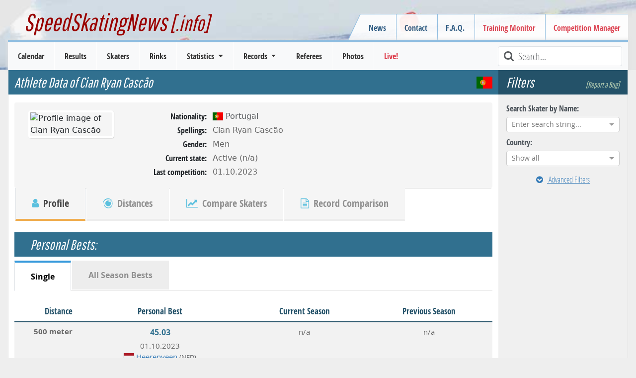

--- FILE ---
content_type: text/html; charset=utf-8
request_url: https://www.speedskatingnews.info/skater/cian-ryan-casco
body_size: 12147
content:
<!DOCTYPE html><html lang="en" data-beasties-container><head>
		<meta charset="utf-8">
		<title>Skater Profile | Cian Ryan Cascão | Men | Portugal | SpeedSkatingNews</title>
		<base href="/">

		<meta http-equiv="Cache-Control" content="max-age=0, no-cache, must-revalidate, no-store">
		<meta http-equiv="Expires" content="0">
		<meta http-equiv="Pragma" content="no-cache">
		<meta name="robots" content="index,follow">
		<meta name="google-site-verification" content="Tn5JUBrUKUZWOPF_lJhWl7Zm8n-pM_Bcku4ghjSgUsA">

		<!--
		<meta http-equiv="Content-Security-Policy" content="default-src 'self'; script-src 'self'" />
		<meta http-equiv="X-Content-Security-Policy" content="default-src 'self'; script-src 'self'" />
		<meta http-equiv="X-WebKit-CSP" content="default-src 'self'; script-src 'self'" />
		 -->
		<meta name="author" content="L. Hagen (https://www.speedskatingnews.info)">
		<meta name="description" content="Check out the skater profile of Cian Ryan Cascão (POR). The skater profile contains all competitions where Cian Ryan Cascão has participated, known seasonal and personal best times, established records and podiums of his speed skating carrier.">

		<meta name="theme-color" content="#360e6b">
		<meta name="mobile-web-app-capable" content="yes">
		<meta name="apple-mobile-web-app-capable" content="yes">
		<meta name="apple-mobile-web-app-status-bar-style" content="black">
		<meta name="viewport" content="width=device-width, initial-scale=0.9, user-scalable=no, shrink-to-fit=yes">
		<meta name="viewport" content="width=device-width, initial-scale=1">

		<link rel="manifest" href="manifest.webmanifest">

		<link rel="icon" type="image/x-icon" href="favicon.ico">
		<link rel="icon" href="assets/images/favicon.ico" type="image/x-icon">
		<link rel="shortcut icon" href="assets/images/favicon.ico" type="image/x-icon">
		<link rel="apple-touch-icon" href="assets/images/icons/icon-144x144.png">

		<link href="splashscreens/iphone5_splash.png" media="(device-width: 320px) and (device-height: 568px) and (-webkit-device-pixel-ratio: 2)" rel="apple-touch-startup-image">
		<link href="splashscreens/iphone6_splash.png" media="(device-width: 375px) and (device-height: 667px) and (-webkit-device-pixel-ratio: 2)" rel="apple-touch-startup-image">
		<link href="splashscreens/iphoneplus_splash.png" media="(device-width: 621px) and (device-height: 1104px) and (-webkit-device-pixel-ratio: 3)" rel="apple-touch-startup-image">
		<link href="splashscreens/iphonex_splash.png" media="(device-width: 375px) and (device-height: 812px) and (-webkit-device-pixel-ratio: 3)" rel="apple-touch-startup-image">
		<link href="splashscreens/iphonexr_splash.png" media="(device-width: 414px) and (device-height: 896px) and (-webkit-device-pixel-ratio: 2)" rel="apple-touch-startup-image">
		<link href="splashscreens/iphonexsmax_splash.png" media="(device-width: 414px) and (device-height: 896px) and (-webkit-device-pixel-ratio: 3)" rel="apple-touch-startup-image">
		<link href="splashscreens/ipad_splash.png" media="(device-width: 768px) and (device-height: 1024px) and (-webkit-device-pixel-ratio: 2)" rel="apple-touch-startup-image">
		<link href="splashscreens/ipadpro1_splash.png" media="(device-width: 834px) and (device-height: 1112px) and (-webkit-device-pixel-ratio: 2)" rel="apple-touch-startup-image">
		<link href="splashscreens/ipadpro3_splash.png" media="(device-width: 834px) and (device-height: 1194px) and (-webkit-device-pixel-ratio: 2)" rel="apple-touch-startup-image">
		<link href="splashscreens/ipadpro2_splash.png" media="(device-width: 1024px) and (device-height: 1366px) and (-webkit-device-pixel-ratio: 2)" rel="apple-touch-startup-image">

		<link rel="preconnect" href="https://cms.speedskatingnews.info">
		<link rel="dns-prefetch" href="https://cms.speedskatingnews.info">
		<link rel="preconnect" href="https://cdn.speedskatingnews.info">
		<link rel="dns-prefetch" href="https://cdn.speedskatingnews.info">
		<link rel="manifest" href="manifest.webmanifest">
		<meta name="theme-color" content="#1976d2">
	<link rel="stylesheet" href="https://cdn.speedskatingnews.info/styles-P2Q3GOTH.css"><meta property="fb:app_id" content="326884657404613"><meta property="og:type" content="article"><meta property="og:site_name" content="SpeedSkatingNews"><meta property="og:publisher" content="https://www.speedskatingnews.info"><meta property="og:url" content="https://www.speedskatingnews.info/skater/cian-ryan-casco"><meta property="og:image" content="https://www.speedskatingnews.info/assets/images/icons/icon-512x512.png"><meta property="og:description" content="Check out the skater profile of Cian Ryan Cascão (POR). The skater profile contains all competitions where Cian Ryan Cascão has participated, known seasonal and personal best times, established records and podiums of his speed skating carrier."><style ng-app-id="ng">[_nghost-ng-c2608066720]   *[_ngcontent-ng-c2608066720]{box-sizing:border-box}[_nghost-ng-c2608066720]   aside.right[_ngcontent-ng-c2608066720]{right:0;top:0;bottom:0}[_nghost-ng-c2608066720]   aside.left[_ngcontent-ng-c2608066720]{left:0;top:0;bottom:0}aside[_ngcontent-ng-c2608066720]{will-change:opacity;display:flex;flex-direction:column;align-items:stretch;position:fixed;width:auto;max-width:50%;background-color:#fff;z-index:2;box-shadow:-6px 3px 11px #0000003b;padding:0 16px;height:100vh}section[_ngcontent-ng-c2608066720]{overflow:auto;flex-grow:1}header[_ngcontent-ng-c2608066720]{font-size:20px;display:flex;flex-direction:row;justify-content:space-between;align-items:center;width:100%;height:64px;flex-shrink:0}header[_ngcontent-ng-c2608066720]   .aside-button-close[_ngcontent-ng-c2608066720]{width:20px;text-align:center;opacity:.8}header[_ngcontent-ng-c2608066720]   .aside-button-close[_ngcontent-ng-c2608066720]:hover{cursor:pointer;opacity:1}footer[_ngcontent-ng-c2608066720]{flex-shrink:0;border-top:1px solid #e5e5e5;display:flex;align-items:flex-start;padding:16px 0}footer[_ngcontent-ng-c2608066720]   button[_ngcontent-ng-c2608066720]{margin-right:6px}.left[_ngcontent-ng-c2608066720]   footer[_ngcontent-ng-c2608066720]{justify-content:flex-end}.right[_ngcontent-ng-c2608066720]   footer[_ngcontent-ng-c2608066720]{justify-content:flex-start}.left[_nghost-ng-c2608066720]   aside[_ngcontent-ng-c2608066720]{box-shadow:6px -1px 11px #0000003b}.left.footer[_nghost-ng-c2608066720]{justify-content:flex-end}</style><style ng-app-id="ng">.hidden[_ngcontent-ng-c4061264881]{visibility:hidden;opacity:0;transition:visibility 0s linear 1.3s,opacity 1.3s}.loader-overlay[_ngcontent-ng-c4061264881]{position:fixed;width:100%;z-index:500000;top:0}.loader[_ngcontent-ng-c4061264881]{height:2px;width:100%;position:relative;overflow:hidden;background-color:transparent}.loader[_ngcontent-ng-c4061264881]:before{display:block;position:fixed;top:0;content:"";left:-200px;width:200px;height:2px;background-color:#31708f;animation:_ngcontent-ng-c4061264881_loadingbar 2s linear infinite}@keyframes _ngcontent-ng-c4061264881_loadingbar{0%{left:-200px;width:30%}50%{width:30%}70%{width:70%}80%{left:50%}95%{left:120%}to{left:100%}}</style><meta property="og:url" content="https://www.speedskatingnews.info/skater/cian-ryan-casco"><style ng-app-id="ng">[_nghost-ng-c3753864953]{display:flex;flex-direction:column}.horizontalClass[_nghost-ng-c3753864953]{flex-direction:row;display:flex;flex-wrap:wrap;margin-right:-15px;margin-left:-15px}ng-component[_ngcontent-ng-c3753864953]{display:block;margin-bottom:.5rem}</style><style ng-app-id="ng">@charset "UTF-8";.ng-select{position:relative;display:block;-webkit-box-sizing:border-box;-moz-box-sizing:border-box;box-sizing:border-box}.ng-select div,.ng-select input,.ng-select span{-webkit-box-sizing:border-box;-moz-box-sizing:border-box;box-sizing:border-box}.ng-select [hidden]{display:none}.ng-select.ng-select-searchable .ng-select-container .ng-value-container .ng-input{opacity:1}.ng-select.ng-select-opened .ng-select-container{z-index:1001}.ng-select.ng-select-disabled .ng-select-container .ng-value-container .ng-placeholder,.ng-select.ng-select-disabled .ng-select-container .ng-value-container .ng-value{-webkit-user-select:none;user-select:none;cursor:default}.ng-select.ng-select-disabled .ng-arrow-wrapper{cursor:default}.ng-select.ng-select-filtered .ng-placeholder{display:none}.ng-select .ng-select-container{cursor:default;display:flex;outline:none;overflow:hidden;position:relative;width:100%}.ng-select .ng-select-container .ng-value-container{display:flex;flex:1}.ng-select .ng-select-container .ng-value-container .ng-input{opacity:0}.ng-select .ng-select-container .ng-value-container .ng-input>input{box-sizing:content-box;background:none transparent;border:0 none;box-shadow:none;outline:none;padding:0;cursor:default;width:100%}.ng-select .ng-select-container .ng-value-container .ng-input>input::-ms-clear{display:none}.ng-select .ng-select-container .ng-value-container .ng-input>input[readonly]{-webkit-user-select:unset;user-select:unset;width:0;padding:0}.ng-select.ng-select-single.ng-select-filtered .ng-select-container .ng-value-container .ng-value{visibility:hidden}.ng-select.ng-select-single .ng-select-container .ng-value-container,.ng-select.ng-select-single .ng-select-container .ng-value-container .ng-value{white-space:nowrap;overflow:hidden;text-overflow:ellipsis}.ng-select.ng-select-single .ng-select-container .ng-value-container .ng-value .ng-value-icon{display:none}.ng-select.ng-select-single .ng-select-container .ng-value-container .ng-input{position:absolute;left:0;width:100%}.ng-select.ng-select-multiple.ng-select-disabled>.ng-select-container .ng-value-container .ng-value .ng-value-icon{display:none}.ng-select.ng-select-multiple .ng-select-container .ng-value-container{flex-wrap:wrap}.ng-select.ng-select-multiple .ng-select-container .ng-value-container .ng-placeholder{position:absolute}.ng-select.ng-select-multiple .ng-select-container .ng-value-container .ng-value{white-space:nowrap}.ng-select.ng-select-multiple .ng-select-container .ng-value-container .ng-value.ng-value-disabled .ng-value-icon{display:none}.ng-select.ng-select-multiple .ng-select-container .ng-value-container .ng-value .ng-value-icon{cursor:pointer}.ng-select.ng-select-multiple .ng-select-container .ng-value-container .ng-input{flex:1;z-index:2}.ng-select.ng-select-multiple .ng-select-container .ng-value-container .ng-placeholder{z-index:1}.ng-select .ng-clear-wrapper{cursor:pointer;position:relative;width:17px;-webkit-user-select:none;user-select:none}.ng-select .ng-clear-wrapper .ng-clear{display:inline-block;font-size:18px;line-height:1;pointer-events:none}.ng-select .ng-spinner-loader{border-radius:50%;width:17px;height:17px;margin-right:5px;font-size:10px;position:relative;text-indent:-9999em;border-top:2px solid rgba(66,66,66,.2);border-right:2px solid rgba(66,66,66,.2);border-bottom:2px solid rgba(66,66,66,.2);border-left:2px solid #424242;transform:translateZ(0);animation:load8 .8s infinite linear}.ng-select .ng-spinner-loader:after{border-radius:50%;width:17px;height:17px}@-webkit-keyframes load8{0%{-webkit-transform:rotate(0deg);transform:rotate(0)}to{-webkit-transform:rotate(360deg);transform:rotate(360deg)}}@keyframes load8{0%{-webkit-transform:rotate(0deg);transform:rotate(0)}to{-webkit-transform:rotate(360deg);transform:rotate(360deg)}}.ng-select .ng-arrow-wrapper{cursor:pointer;position:relative;text-align:center;-webkit-user-select:none;user-select:none}.ng-select .ng-arrow-wrapper .ng-arrow{pointer-events:none;display:inline-block;height:0;width:0;position:relative}.ng-dropdown-panel{box-sizing:border-box;position:absolute;opacity:0;width:100%;z-index:1050;-webkit-overflow-scrolling:touch}.ng-dropdown-panel .ng-dropdown-panel-items{display:block;height:auto;-webkit-box-sizing:border-box;-moz-box-sizing:border-box;box-sizing:border-box;max-height:240px;overflow-y:auto}.ng-dropdown-panel .ng-dropdown-panel-items .ng-optgroup{white-space:nowrap;overflow:hidden;text-overflow:ellipsis}.ng-dropdown-panel .ng-dropdown-panel-items .ng-option{box-sizing:border-box;cursor:pointer;display:block;white-space:nowrap;overflow:hidden;text-overflow:ellipsis}.ng-dropdown-panel .ng-dropdown-panel-items .ng-option .ng-option-label:empty:before{content:"\200b"}.ng-dropdown-panel .ng-dropdown-panel-items .ng-option .highlighted{font-weight:700;text-decoration:underline}.ng-dropdown-panel .ng-dropdown-panel-items .ng-option.disabled{cursor:default}.ng-dropdown-panel .scroll-host{overflow:hidden;overflow-y:auto;position:relative;display:block;-webkit-overflow-scrolling:touch}.ng-dropdown-panel .scrollable-content{top:0;left:0;width:100%;height:100%;position:absolute}.ng-dropdown-panel .total-padding{width:1px;opacity:0}.ng-visually-hidden{position:absolute!important;width:1px;height:1px;margin:-1px;padding:0;overflow:hidden;clip:rect(0 0 0 0);border:0;white-space:nowrap}
</style><style ng-app-id="ng">.besttime[_ngcontent-ng-c2967872499]   .time[_ngcontent-ng-c2967872499]{font-weight:700;font-size:1rem;color:#31708f;margin-bottom:.25rem}.besttime[_ngcontent-ng-c2967872499]   .diff[_ngcontent-ng-c2967872499]{font-weight:700;font-size:.9rem;color:#2ec751;margin-bottom:.25rem}</style><style ng-app-id="ng">.btn-primary.btn-ssn[_ngcontent-ng-c1401017252]{text-shadow:0 -1px 1px rgba(0,0,0,.5);border:1px solid #3b8dbd!important;font-size:1.1em;font-weight:700}.btn-default.btn-ssn[_ngcontent-ng-c1401017252]{background:-moz-linear-gradient(top,rgb(255,255,255) 0%,rgb(246,246,246) 100%);background:-webkit-gradient(linear,left top,left bottom,color-stop(0%,rgb(255,255,255)),color-stop(100%,rgb(246,246,246)));background:-webkit-linear-gradient(top,rgb(255,255,255) 0%,rgb(246,246,246) 100%);background:-o-linear-gradient(top,rgb(255,255,255) 0%,rgb(246,246,246) 100%);background:-ms-linear-gradient(top,rgb(255,255,255) 0%,rgb(246,246,246) 100%);background:linear-gradient(to bottom,#fff,#f6f6f6)}.btn-default.btn-ssn[_ngcontent-ng-c1401017252]:hover{background:-moz-linear-gradient(top,rgb(246,246,246) 0%,rgb(255,255,255) 100%);background:-webkit-gradient(linear,left top,left bottom,color-stop(0%,rgb(246,246,246)),color-stop(100%,rgb(255,255,255)));background:-webkit-linear-gradient(top,rgb(246,246,246) 0%,rgb(255,255,255) 100%);background:-o-linear-gradient(top,rgb(246,246,246) 0%,rgb(255,255,255) 100%);background:-ms-linear-gradient(top,rgb(246,246,246) 0%,rgb(255,255,255) 100%);background:linear-gradient(to bottom,#f6f6f6,#fff)}.btn-ssn-orange[_ngcontent-ng-c1401017252]{color:#fff;text-shadow:0 -1px 1px rgba(0,0,0,.5);border:1px solid #499847!important;min-width:150px}.btn-ssn-orange.search[_ngcontent-ng-c1401017252]{margin:20px 0 0}.btn-ssn-orange[_ngcontent-ng-c1401017252]:hover, .btn-ssn-orange[_ngcontent-ng-c1401017252]:active{color:#fff!important}.btn-spacing[_ngcontent-ng-c1401017252]{margin-right:5px;margin-bottom:5px!important}.text-left-not-xs[_ngcontent-ng-c1401017252], .text-left-not-sm[_ngcontent-ng-c1401017252], .text-left-not-md[_ngcontent-ng-c1401017252], .text-left-not-lg[_ngcontent-ng-c1401017252]{text-align:left}.text-center-not-xs[_ngcontent-ng-c1401017252], .text-center-not-sm[_ngcontent-ng-c1401017252], .text-center-not-md[_ngcontent-ng-c1401017252], .text-center-not-lg[_ngcontent-ng-c1401017252]{text-align:center}.text-end-not-xs[_ngcontent-ng-c1401017252], .text-end-not-sm[_ngcontent-ng-c1401017252], .text-end-not-md[_ngcontent-ng-c1401017252], .text-end-not-lg[_ngcontent-ng-c1401017252]{text-align:right}.text-justify-not-xs[_ngcontent-ng-c1401017252], .text-justify-not-sm[_ngcontent-ng-c1401017252], .text-justify-not-md[_ngcontent-ng-c1401017252], .text-justify-not-lg[_ngcontent-ng-c1401017252]{text-align:justify}@media (max-width: 767px){.text-left-not-xs[_ngcontent-ng-c1401017252], .text-center-not-xs[_ngcontent-ng-c1401017252], .text-end-not-xs[_ngcontent-ng-c1401017252], .text-justify-not-xs[_ngcontent-ng-c1401017252]{text-align:inherit}.text-left-xs[_ngcontent-ng-c1401017252]{text-align:left}.text-center-xs[_ngcontent-ng-c1401017252]{text-align:center}.text-end-xs[_ngcontent-ng-c1401017252]{text-align:right}.text-justify-xs[_ngcontent-ng-c1401017252]{text-align:justify}}@media (min-width: 768px) and (max-width: 991px){.text-left-not-sm[_ngcontent-ng-c1401017252], .text-center-not-sm[_ngcontent-ng-c1401017252], .text-end-not-sm[_ngcontent-ng-c1401017252], .text-justify-not-sm[_ngcontent-ng-c1401017252]{text-align:inherit}.text-left-sm[_ngcontent-ng-c1401017252]{text-align:left}.text-center-sm[_ngcontent-ng-c1401017252]{text-align:center}.text-end-sm[_ngcontent-ng-c1401017252]{text-align:right}.text-justify-sm[_ngcontent-ng-c1401017252]{text-align:justify}}@media (min-width: 992px) and (max-width: 1199px){.text-left-not-md[_ngcontent-ng-c1401017252], .text-center-not-md[_ngcontent-ng-c1401017252], .text-end-not-md[_ngcontent-ng-c1401017252], .text-justify-not-md[_ngcontent-ng-c1401017252]{text-align:inherit}.text-left-md[_ngcontent-ng-c1401017252]{text-align:left}.text-center-md[_ngcontent-ng-c1401017252]{text-align:center}.text-end-md[_ngcontent-ng-c1401017252]{text-align:right}.text-justify-md[_ngcontent-ng-c1401017252]{text-align:justify}}@media (min-width: 1200px){.text-left-not-lg[_ngcontent-ng-c1401017252], .text-center-not-lg[_ngcontent-ng-c1401017252], .text-end-not-lg[_ngcontent-ng-c1401017252], .text-justify-not-lg[_ngcontent-ng-c1401017252]{text-align:inherit}.text-left-lg[_ngcontent-ng-c1401017252]{text-align:left}.text-center-lg[_ngcontent-ng-c1401017252]{text-align:center}.text-end-lg[_ngcontent-ng-c1401017252]{text-align:right}.text-justify-lg[_ngcontent-ng-c1401017252]{text-align:justify}}.season-container[_ngcontent-ng-c1401017252]{display:block;margin:0 auto 2rem;text-align:center}.season-container[_ngcontent-ng-c1401017252]   .btn[_ngcontent-ng-c1401017252]{width:100px;font-size:smaller;color:#fff}.category-container[_ngcontent-ng-c1401017252]{display:block;margin:0 auto 2rem;text-align:center}.category-container[_ngcontent-ng-c1401017252]   .btn[_ngcontent-ng-c1401017252]{width:250px;font-size:smaller;color:#fff;white-space:nowrap;overflow:hidden;text-overflow:ellipsis}h4[_ngcontent-ng-c1401017252]{font-family:Open Sans Condensed,Verdena,sans-serif;border-bottom:1px solid #ddd;margin-top:0rem;text-align:center;font-weight:700;color:#31708f;font-size:1.25rem}</style><style ng-app-id="ng">[_nghost-ng-c2938532980]   .nav-tabs[_ngcontent-ng-c2938532980]   .nav-item.disabled[_ngcontent-ng-c2938532980]   a.disabled[_ngcontent-ng-c2938532980]{cursor:default}</style><style ng-app-id="ng">.table-container[_ngcontent-ng-c3688958125]{overflow:scroll}.sortable[_ngcontent-ng-c3688958125]{cursor:pointer}.sortable[_ngcontent-ng-c3688958125]:hover{color:#000}.sortable.sort-asc[_ngcontent-ng-c3688958125]   [_ngcontent-ng-c3688958125]:before, .sortable.sort-desc[_ngcontent-ng-c3688958125]   [_ngcontent-ng-c3688958125]:before{font-family:FontAwesome;color:#a478e8;margin-right:.25rem;font-size:small;position:relative;top:-1px}.sortable.sort-asc[_ngcontent-ng-c3688958125]   [_ngcontent-ng-c3688958125]:before{content:"\f0aa"}.sortable.sort-desc[_ngcontent-ng-c3688958125]   [_ngcontent-ng-c3688958125]:before{content:"\f0ab"}@media (max-width: 767px){.hide-xs[_ngcontent-ng-c3688958125]{display:none}}</style><style ng-app-id="ng">.season-container{display:block;margin:auto;text-align:center}.season-container .btn{width:170px;color:#fff}.chart_tooltip h4{font-size:1rem;background-color:#31708f;color:#fff;margin:-.5rem -.5rem .5rem;padding:.5rem}.chart_tooltip span.label{display:inline-block;width:75px;font-weight:700;font-size:.9rem;line-height:1.5rem}.chart_tooltip span.value{display:inline-block;font-size:.9rem}
</style></head>
	<body class="ng-tns-0-3">
		<app-root ng-version="20.3.0" ng-server-context="ssr"><ssn-app-root><header><div><div class="container-fluid page-border d-none d-md-block div-header px-5"><h2><a routerlink="/" title="SpeedSkatingNews" href="/">SpeedSkatingNews<small> [.info]</small></a></h2><div class="navbar-secondary d-none d-md-block"><menu name="headerRight" class="navbar-nav"><ul class="menu ng-star-inserted"><!----><li class="menu-item ng-star-inserted"><!----><a class="undefined ng-star-inserted" href="/news"><!----> News </a><!----><!----><!----><!----></li><!----><!----><!----><!----><!----><!----><li class="menu-item ng-star-inserted"><!----><a class="undefined ng-star-inserted" href="/contact"><!----> Contact </a><!----><!----><!----><!----></li><!----><!----><!----><!----><li class="menu-item ng-star-inserted"><!----><a class="undefined ng-star-inserted" href="/faq"><!----> F.A.Q. </a><!----><!----><!----><!----></li><!----><!----><!----><!----><li class="menu-item ng-star-inserted"><a class="text-danger ng-star-inserted" href="//monitor.speedskatingnews.info" target="_blank"><!----> Training Monitor </a><!----><!----><!----><!----><!----></li><!----><!----><!----><!----><li class="menu-item ng-star-inserted"><a class="text-danger ng-star-inserted" href="//elementaltiming.com" target="_blank"><!----> Competition Manager </a><!----><!----><!----><!----><!----></li><!----><!----><!----><!----></ul><!----><!----><!----></menu></div></div><nav class="navbar navbar-expand-md navbar-light bg-light py-0"><div class="d-flex justify-content-between w-100 px-2 d-md-none navbar-expand-xs"><div class="d-flex align-items-center"><!----><button type="button" class="d-md-none navbar-toggler1 collapsed"><span class="icon-bar top-bar"></span><span class="icon-bar middle-bar"></span><span class="icon-bar bottom-bar mb-1"></span></button></div><a routerlink="/" class="navbar-brand" href="/">SpeedSkatingNews.info</a><div class="d-flex align-items-center collapsed"><button type="button" class="d-md-none navbar-toggle"><i class="fa fa-refresh fa-lg"></i></button><button type="button" class="d-md-none navbar-toggle ng-star-inserted"><i class="fa fa-filter fa-lg"></i></button><!----></div></div><div class="navbar-collapse collapse"><div class="row navbar-primary mx-3 d-flex justify-content-between"><menu name="mainmenu" class="mainmenu my-0 p-0"><ul class="menu ng-star-inserted"><!----><li class="menu-item ng-star-inserted"><!----><a class="undefined ng-star-inserted" href="/schedule"><!----> Calendar </a><!----><!----><!----><!----></li><!----><!----><!----><!----><li class="menu-item ng-star-inserted"><!----><a class="undefined ng-star-inserted" href="/results"><!----> Results </a><!----><!----><!----><!----></li><!----><!----><!----><!----><li class="menu-item ng-star-inserted"><!----><a class="undefined ng-star-inserted" href="/skaters"><!----> Skaters </a><!----><!----><!----><!----></li><!----><!----><!----><!----><li class="menu-item ng-star-inserted"><!----><a class="undefined ng-star-inserted" href="/rinks"><!----> Rinks </a><!----><!----><!----><!----></li><!----><!----><!----><!----><li class="menu-item ng-star-inserted"><!----><!----><a class="undefined dropdown-toggle ng-star-inserted"><!----> Statistics </a><!----><!----><ul class="drop-menu ng-star-inserted"><!----><li class="drop-menu-item ng-star-inserted"><!----><a class="undefined ng-star-inserted" href="/statistics/medal-table"><!----> Medal Table </a><!----><!----><!----></li><!----><!----><!----><li class="drop-menu-item ng-star-inserted"><!----><a class="undefined ng-star-inserted" href="/statistics/all-time-bests"><!----> World Standing / All-Time Bests </a><!----><!----><!----></li><!----><!----><!----><li class="drop-menu-item ng-star-inserted"><!----><a class="undefined ng-star-inserted" href="/statistics/nobility"><!----> Nobility Records </a><!----><!----><!----></li><!----><!----><!----><li class="drop-menu-item ng-star-inserted"><!----><a class="undefined ng-star-inserted" href="/statistics/world-cup-standings"><!----> World Cup Standings </a><!----><!----><!----></li><!----><!----><!----><li class="drop-menu-item ng-star-inserted"><!----><a class="undefined ng-star-inserted" href="/statistics/season-bests"><!----> Season Bests </a><!----><!----><!----></li><!----><!----><!----><li class="drop-menu-item ng-star-inserted"><!----><a class="undefined ng-star-inserted" href="/statistics/season-standing"><!----> Season Standings </a><!----><!----><!----></li><!----><!----><!----><li class="drop-menu-item ng-star-inserted"><!----><a class="undefined ng-star-inserted" href="/statistics/podiums"><!----> Top-3 Standing </a><!----><!----><!----></li><!----><!----><!----><li class="drop-menu-item ng-star-inserted"><!----><a class="undefined ng-star-inserted" href="/statistics/demographics"><!----> Demographics </a><!----><!----><!----></li><!----><!----><!----><li class="drop-menu-item ng-star-inserted"><!----><a class="undefined ng-star-inserted" href="/statistics/performance-trend"><!----> Performance Trend </a><!----><!----><!----></li><!----><!----><!----></ul><!----></li><!----><!----><!----><!----><li class="menu-item ng-star-inserted"><!----><!----><a class="undefined dropdown-toggle ng-star-inserted"><!----> Records </a><!----><!----><ul class="drop-menu ng-star-inserted"><!----><li class="drop-menu-item ng-star-inserted"><!----><a class="undefined ng-star-inserted" href="/records/important-records"><!----> Most important Records </a><!----><!----><!----></li><!----><!----><!----><li class="drop-menu-item ng-star-inserted"><!----><a class="undefined ng-star-inserted" href="/records/record-history"><!----> Record History </a><!----><!----><!----></li><!----><!----><!----><li class="drop-menu-item ng-star-inserted"><!----><a class="undefined ng-star-inserted" href="/records/country-records"><!----> Country Records </a><!----><!----><!----></li><!----><!----><!----><li class="drop-menu-item ng-star-inserted"><!----><a class="undefined ng-star-inserted" href="/records/country-record-history"><!----> Country Record History </a><!----><!----><!----></li><!----><!----><!----><li class="drop-menu-item ng-star-inserted"><!----><a class="undefined ng-star-inserted" href="/records/rink-records"><!----> Rink Records </a><!----><!----><!----></li><!----><!----><!----><li class="drop-menu-item ng-star-inserted"><!----><a class="undefined ng-star-inserted" href="/records/rink-record-history"><!----> Rink Record History </a><!----><!----><!----></li><!----><!----><!----><li class="drop-menu-item ng-star-inserted"><!----><a class="undefined ng-star-inserted" href="/records/championship-records"><!----> Championship Records </a><!----><!----><!----></li><!----><!----><!----><li class="drop-menu-item ng-star-inserted"><!----><a class="undefined ng-star-inserted" href="/records/championship-record-history"><!----> Championship Record History </a><!----><!----><!----></li><!----><!----><!----><li class="drop-menu-item ng-star-inserted"><!----><a class="undefined ng-star-inserted" href="/records/season-records"><!----> Records of Season </a><!----><!----><!----></li><!----><!----><!----><li class="drop-menu-item ng-star-inserted"><!----><a class="undefined ng-star-inserted" href="/records/interesting-records"><!----> Record Facts (Most of...) </a><!----><!----><!----></li><!----><!----><!----></ul><!----></li><!----><!----><!----><!----><li class="menu-item ng-star-inserted"><!----><a class="undefined ng-star-inserted" href="/referees"><!----> Referees </a><!----><!----><!----><!----></li><!----><!----><!----><!----><li class="menu-item ng-star-inserted"><!----><a class="undefined ng-star-inserted" href="/photos"><!----> Photos </a><!----><!----><!----><!----></li><!----><!----><!----><!----><li class="menu-item ng-star-inserted"><a class="text-danger ng-star-inserted" href="//live.speedskatingnews.info"><!----> Live! </a><!----><!----><!----><!----><!----></li><!----><!----><!----><!----></ul><!----><!----><!----></menu><div class="searchField ms-auto d-none d-lg-block"><i class="fa fa-lg fa-search fa-fw text-muted"></i><input type="text" placeholder="Search..." title="Type text to search here" class="form-control form-control-sm"></div><div class="d-none d-md-block d-lg-none ms-auto m-2 ng-star-inserted"><button type="button" class="btn fw-bold text-muted collapsed"><i class="fa fa-filter fa-lg"></i> Filter </button></div><!----></div></div></nav></div></header><aside><ngx-aside position="left" class="p-0 ng-tns-c2608066720-0" _nghost-ng-c2608066720><!----></ngx-aside><!----></aside><aside><ngx-aside position="right" class="p-0 ng-tns-c2608066720-1" _nghost-ng-c2608066720><!----></ngx-aside><!----></aside><section><div id="page"><div id="page-wrapper"><router-outlet></router-outlet><skater class="ng-tns-c2739033581-2 ng-star-inserted"><!----><div class="container-fluid ng-tns-c2739033581-2"><div class="row ng-tns-c2739033581-2"><aside class="sidebar-options order-2 ng-tns-c2739033581-2"><h3 class="d-flex justify-content-between ng-tns-c2739033581-2 ng-star-inserted"> Filters <a class="smalllink ng-tns-c2739033581-2 ng-star-inserted">[Report a Bug]</a><!----></h3><sidebar-options url="/skaters" _nghost-ng-c3753864953 class="ng-tns-c2739033581-2 ng-star-inserted"><div _ngcontent-ng-c3753864953></div><ng-component class="col-12 ng-star-inserted"><label for="searchSkater">Search Skater by Name:</label><search name="searchSkater" style="display: block;"><ng-select bindlabel="fullname" appendto="body" class="ng-select ng-select-single ng-select-typeahead ng-select-searchable ng-select-clearable ng-untouched ng-pristine ng-valid"><div class="ng-select-container"><div class="ng-value-container"><!----><div class="ng-placeholder ng-star-inserted">Enter search string...</div><!----><!----><!----><!----><div class="ng-input"><input aria-autocomplete="list" role="combobox" type="text" autocorrect="off" autocapitalize="off" autocomplete="off" value aria-expanded="false"></div></div><!----><!----><span class="ng-arrow-wrapper"><span class="ng-arrow"></span></span></div><!----><div aria-atomic="true" aria-live="polite" role="status" class="ng-visually-hidden"><!----></div></ng-select></search></ng-component><ng-component class="col-12 ng-star-inserted"><label for="country">Country:</label><ng-select name="country" bindvalue="kurz" bindlabel="name" groupby="continent" class="ng-select ng-select-single ng-select-searchable ng-select-clearable ng-untouched ng-pristine ng-valid ng-star-inserted"><div class="ng-select-container"><div class="ng-value-container"><!----><div class="ng-placeholder ng-star-inserted">Show all</div><!----><!----><!----><!----><div class="ng-input"><input aria-autocomplete="list" role="combobox" type="text" autocorrect="off" autocapitalize="off" autocomplete="off" value aria-expanded="false"></div></div><!----><!----><span class="ng-arrow-wrapper"><span class="ng-arrow"></span></span></div><!----><div aria-atomic="true" aria-live="polite" role="status" class="ng-visually-hidden"><!----></div></ng-select><!----><!----><!----></ng-component><!----><!----><a _ngcontent-ng-c3753864953 class="extended btn btn-link w-100 text-center mt-2 collapsed ng-star-inserted"><i _ngcontent-ng-c3753864953 class="me-2 fa fa-chevron-circle-down"></i> Advanced Filters
</a><!----><div _ngcontent-ng-c3753864953 style="display: none;" aria-hidden="true" class="collapse"><div _ngcontent-ng-c3753864953 class="d-flex flex-column"><div _ngcontent-ng-c3753864953></div><ng-component class="col-12 ng-star-inserted"><label for="alphabet">Search by Alphabet:</label><ul class="alphabet list-unstyled"><li class="ng-star-inserted"><input name="alphabet" type="button" class="btn btn-info" value="A"></li><li class="ng-star-inserted"><input name="alphabet" type="button" class="btn btn-info" value="B"></li><li class="ng-star-inserted"><input name="alphabet" type="button" class="btn btn-info" value="C"></li><li class="ng-star-inserted"><input name="alphabet" type="button" class="btn btn-info" value="D"></li><li class="ng-star-inserted"><input name="alphabet" type="button" class="btn btn-info" value="E"></li><li class="ng-star-inserted"><input name="alphabet" type="button" class="btn btn-info" value="F"></li><li class="ng-star-inserted"><input name="alphabet" type="button" class="btn btn-info" value="G"></li><li class="ng-star-inserted"><input name="alphabet" type="button" class="btn btn-info" value="H"></li><li class="ng-star-inserted"><input name="alphabet" type="button" class="btn btn-info" value="I"></li><li class="ng-star-inserted"><input name="alphabet" type="button" class="btn btn-info" value="J"></li><li class="ng-star-inserted"><input name="alphabet" type="button" class="btn btn-info" value="K"></li><li class="ng-star-inserted"><input name="alphabet" type="button" class="btn btn-info" value="L"></li><li class="ng-star-inserted"><input name="alphabet" type="button" class="btn btn-info" value="M"></li><li class="ng-star-inserted"><input name="alphabet" type="button" class="btn btn-info" value="N"></li><li class="ng-star-inserted"><input name="alphabet" type="button" class="btn btn-info" value="O"></li><li class="ng-star-inserted"><input name="alphabet" type="button" class="btn btn-info" value="P"></li><li class="ng-star-inserted"><input name="alphabet" type="button" class="btn btn-info" value="Q"></li><li class="ng-star-inserted"><input name="alphabet" type="button" class="btn btn-info" value="R"></li><li class="ng-star-inserted"><input name="alphabet" type="button" class="btn btn-info" value="S"></li><li class="ng-star-inserted"><input name="alphabet" type="button" class="btn btn-info" value="T"></li><li class="ng-star-inserted"><input name="alphabet" type="button" class="btn btn-info" value="U"></li><li class="ng-star-inserted"><input name="alphabet" type="button" class="btn btn-info" value="V"></li><li class="ng-star-inserted"><input name="alphabet" type="button" class="btn btn-info" value="W"></li><li class="ng-star-inserted"><input name="alphabet" type="button" class="btn btn-info" value="X"></li><li class="ng-star-inserted"><input name="alphabet" type="button" class="btn btn-info" value="Y"></li><li class="ng-star-inserted"><input name="alphabet" type="button" class="btn btn-info" value="Z"></li><li class="ng-star-inserted"><input name="alphabet" type="button" class="btn btn-info" value="*"></li><!----></ul></ng-component><ng-component class="col-12 ng-star-inserted"><label for="activity">Activity Status:</label><ng-select name="activity" bindvalue="value" bindlabel="label" class="ng-select ng-select-single ng-select-searchable ng-select-clearable ng-untouched ng-pristine ng-valid ng-star-inserted"><div class="ng-select-container"><div class="ng-value-container"><!----><div class="ng-placeholder ng-star-inserted">Show all</div><!----><!----><!----><!----><div class="ng-input"><input aria-autocomplete="list" role="combobox" type="text" autocorrect="off" autocapitalize="off" autocomplete="off" value aria-expanded="false"></div></div><!----><!----><span class="ng-arrow-wrapper"><span class="ng-arrow"></span></span></div><!----><div aria-atomic="true" aria-live="polite" role="status" class="ng-visually-hidden"><!----></div></ng-select><!----><!----><!----></ng-component><!----></div></div><!----></sidebar-options><!----><!----></aside><div class="page-content col order-1 ng-tns-c2739033581-2"><ssn-title prefix="Athlete Data of " default="..." class="ng-tns-c2739033581-2"><h1><span class="pe-3"> Athlete Data of  Cian Ryan Cascão </span><span class="info ng-star-inserted" style="opacity: 1;">  <span class="flag flag-ioc-por ms-3 ng-star-inserted"></span><!----><!----><!----><!----></span><!----></h1></ssn-title><!----><!----><skater-header class="ng-tns-c2739033581-2 ng-star-inserted"><div class="profile"><div class="profile-image"><img width="160" default="assets/images/skaters/noimage.jpg" alt="Profile image of Cian Ryan Cascão" src></div><div class="col"><dl class="row"><!----><dt>Nationality:</dt><dd><countryname><span class="flag flag-border flag-ioc-por"></span><span class="me-2 text-muted"> Portugal </span></countryname><ul class="list-inline"><!----></ul></dd><!----><!----><dt class="ng-star-inserted">Spellings:</dt><dd class="ng-star-inserted"><p class="ng-star-inserted"> Cian Ryan Cascão </p><!----></dd><!----><!----><dt>Gender:</dt><dd> Men </dd><!----><dt>Current state:</dt><dd> Active (n/a) </dd><dt class="ng-star-inserted">Last competition:</dt><dd class="ng-star-inserted"> 01.10.2023 </dd><!----><!----><!----></dl></div></div><div><ul class="nav nav-tabs nav-tabs-bottom nav-tabs-profile"><li><a class="nav-link active" href="/skater/cian-ryan-casco"><i aria-hidden="true" class="fa fa-user text-info hidden-xs"></i> Profile </a></li><li><a class="nav-link" href="/skater/cian-ryan-casco/enhanced-profile"><i aria-hidden="true" class="fa fa-eercast text-info hidden-xs"></i> Distances </a></li><!----><li><a class="nav-link" href="/skater/cian-ryan-casco/compare-skaters"><i aria-hidden="true" class="fa fa-line-chart text-info hidden-xs"></i> Compare Skaters </a></li><li><a class="nav-link" href="/skater/cian-ryan-casco/compare-records"><i aria-hidden="true" class="fa fa-file-text-o text-info hidden-xs"></i> Record Comparison </a></li></ul></div></skater-header><!----><router-outlet class="ng-tns-c2739033581-2 ng-star-inserted"></router-outlet><skater-profile class="ng-star-inserted"><h3 class="mt-4 ng-star-inserted">Personal Bests:</h3><skater-besttimes _nghost-ng-c2967872499 class="ng-star-inserted"><!----><tabset _ngcontent-ng-c2967872499 _nghost-ng-c2938532980 class="tab-container ng-star-inserted"><ul _ngcontent-ng-c2938532980 role="tablist" class="nav nav-tabs" aria-label="Tabs"><li _ngcontent-ng-c2938532980 class="nav-item ng-star-inserted active"><a _ngcontent-ng-c2938532980 href="javascript:void(0);" role="tab" class="nav-link active" aria-controls aria-selected="true" id><span _ngcontent-ng-c2938532980></span> Single <!----><!----></a></li><li _ngcontent-ng-c2938532980 class="nav-item ng-star-inserted"><a _ngcontent-ng-c2938532980 href="javascript:void(0);" role="tab" class="nav-link" aria-controls aria-selected="false" id><span _ngcontent-ng-c2938532980></span> All Season Bests <!----><!----></a></li><!----></ul><div _ngcontent-ng-c2938532980 class="tab-content"><tab _ngcontent-ng-c2967872499 role="tabpanel" aria-labelledby class="tab-pane ng-star-inserted active"><!----><ssn-table _ngcontent-ng-c2967872499 _nghost-ng-c3688958125 class="ng-star-inserted"><!----><!----><div _ngcontent-ng-c3688958125 class="table-container ng-star-inserted"><!----><table _ngcontent-ng-c3688958125 class="table noselect ng-star-inserted"><!----><thead _ngcontent-ng-c3688958125 class="ng-star-inserted"><tr _ngcontent-ng-c3688958125><th _ngcontent-ng-c3688958125 data-order="desc" class="col-distance fw-bold sortable ng-star-inserted"><span _ngcontent-ng-c3688958125 class="ng-star-inserted">Distance</span><!----><!----></th><th _ngcontent-ng-c3688958125 data-order="desc" class="text-center fw-bold sortable ng-star-inserted"><span _ngcontent-ng-c3688958125 class="ng-star-inserted">Personal Best</span><!----><!----></th><th _ngcontent-ng-c3688958125 data-order="desc" class="text-center fw-bold sortable ng-star-inserted"><span _ngcontent-ng-c3688958125 class="ng-star-inserted">Current Season</span><!----><!----></th><th _ngcontent-ng-c3688958125 data-order="desc" class="text-center fw-bold sortable ng-star-inserted"><span _ngcontent-ng-c3688958125 class="ng-star-inserted">Previous Season</span><!----><!----></th><!----></tr></thead><!----><tbody _ngcontent-ng-c3688958125 class="ng-star-inserted"><tr _ngcontent-ng-c3688958125 class="ng-star-inserted"><td _ngcontent-ng-c3688958125 class="col-distance fw-bold ng-star-inserted" colspan="1"><!----><!----><!----><!----><!----><!----><!----><!----><!----><!----><!----><span _ngcontent-ng-c3688958125 class="cell-value ng-star-inserted"> 500 meter </span><!----><!----><!----><!----><!----><!----><!----></td><td _ngcontent-ng-c3688958125 class="text-center ng-star-inserted" colspan="1"><!----><!----><!----><!----><!----><!----><!----><!----><!----><!----><!----><!----><!----><!----><!----><span _ngcontent-ng-c3688958125 class="ng-star-inserted"><div _ngcontent-ng-c2967872499 class="besttime ng-star-inserted"><div _ngcontent-ng-c2967872499 class="time"> 45.03 </div><div _ngcontent-ng-c2967872499> 01.10.2023 </div><rinkname _ngcontent-ng-c2967872499><span class="flag flag-border flag-ioc-ned ng-star-inserted"></span><!----><!----><a href="/rink/NLHE" class="ng-star-inserted"><!----><span class="ng-star-inserted"> Heerenveen </span><!----><span class="small text-muted ng-star-inserted"> (NED) </span><!----><!----><!----></a><!----><!----><!----></rinkname></div><!----><!----><!----><!----><!----><!----></span><!----><!----></td><td _ngcontent-ng-c3688958125 class="text-center ng-star-inserted" colspan="1"><!----><!----><!----><!----><!----><!----><!----><!----><!----><!----><!----><!----><!----><!----><!----><span _ngcontent-ng-c3688958125 class="ng-star-inserted"> n/a <!----><!----><!----><!----><!----><!----></span><!----><!----></td><td _ngcontent-ng-c3688958125 class="text-center ng-star-inserted" colspan="1"><!----><!----><!----><!----><!----><!----><!----><!----><!----><!----><!----><!----><!----><!----><!----><span _ngcontent-ng-c3688958125 class="ng-star-inserted"> n/a <!----><!----><!----><!----><!----><!----></span><!----><!----></td><!----></tr><tr _ngcontent-ng-c3688958125 class="ng-star-inserted"><td _ngcontent-ng-c3688958125 class="col-distance fw-bold ng-star-inserted" colspan="1"><!----><!----><!----><!----><!----><!----><!----><!----><!----><!----><!----><span _ngcontent-ng-c3688958125 class="cell-value ng-star-inserted"> 1000 meter </span><!----><!----><!----><!----><!----><!----><!----></td><td _ngcontent-ng-c3688958125 class="text-center ng-star-inserted" colspan="1"><!----><!----><!----><!----><!----><!----><!----><!----><!----><!----><!----><!----><!----><!----><!----><span _ngcontent-ng-c3688958125 class="ng-star-inserted"><div _ngcontent-ng-c2967872499 class="besttime ng-star-inserted"><div _ngcontent-ng-c2967872499 class="time"> 1:30.31 </div><div _ngcontent-ng-c2967872499> 01.10.2023 </div><rinkname _ngcontent-ng-c2967872499><span class="flag flag-border flag-ioc-ned ng-star-inserted"></span><!----><!----><a href="/rink/NLHE" class="ng-star-inserted"><!----><span class="ng-star-inserted"> Heerenveen </span><!----><span class="small text-muted ng-star-inserted"> (NED) </span><!----><!----><!----></a><!----><!----><!----></rinkname></div><!----><!----><!----><!----><!----><!----></span><!----><!----></td><td _ngcontent-ng-c3688958125 class="text-center ng-star-inserted" colspan="1"><!----><!----><!----><!----><!----><!----><!----><!----><!----><!----><!----><!----><!----><!----><!----><span _ngcontent-ng-c3688958125 class="ng-star-inserted"> n/a <!----><!----><!----><!----><!----><!----></span><!----><!----></td><td _ngcontent-ng-c3688958125 class="text-center ng-star-inserted" colspan="1"><!----><!----><!----><!----><!----><!----><!----><!----><!----><!----><!----><!----><!----><!----><!----><span _ngcontent-ng-c3688958125 class="ng-star-inserted"> n/a <!----><!----><!----><!----><!----><!----></span><!----><!----></td><!----></tr><!----><!----></tbody><!----><tfoot _ngcontent-ng-c3688958125 class="ng-star-inserted"><tr _ngcontent-ng-c3688958125><th _ngcontent-ng-c3688958125 colspan="4" class="ng-star-inserted">Last Update: 21.01.2026</th><!----></tr></tfoot><!----></table><!----></div><!----><!----></ssn-table><!----></tab><!----><tab _ngcontent-ng-c2967872499 role="tabpanel" aria-labelledby class="tab-pane ng-star-inserted"><!----><!----></tab><!----></div></tabset><!----><!----></skater-besttimes><!----><!----><!----><skater-podiums class="ng-star-inserted"><h3 class="mt-4"><!----> Podiums:
</h3><span id="scrollAnchorPodium"></span><tabset _nghost-ng-c2938532980 class="tab-container ng-star-inserted"><ul _ngcontent-ng-c2938532980 role="tablist" class="nav nav-tabs" aria-label="Tabs"><li _ngcontent-ng-c2938532980 class="nav-item ng-star-inserted active"><a _ngcontent-ng-c2938532980 href="javascript:void(0);" role="tab" class="nav-link active" aria-controls aria-selected="true" id><span _ngcontent-ng-c2938532980></span> Eventtype <!----><!----></a></li><li _ngcontent-ng-c2938532980 class="nav-item ng-star-inserted"><a _ngcontent-ng-c2938532980 href="javascript:void(0);" role="tab" class="nav-link" aria-controls aria-selected="false" id><span _ngcontent-ng-c2938532980></span> Rink <!----><!----></a></li><!----></ul><div _ngcontent-ng-c2938532980 class="tab-content"><tab role="tabpanel" aria-labelledby class="tab-pane ng-star-inserted active"><!----><ssn-table _nghost-ng-c3688958125 class="ng-star-inserted"><!----><!----><div _ngcontent-ng-c3688958125 class="table-container ng-star-inserted"><!----><table _ngcontent-ng-c3688958125 class="table noselect ng-star-inserted"><!----><thead _ngcontent-ng-c3688958125 class="ng-star-inserted"><tr _ngcontent-ng-c3688958125><th _ngcontent-ng-c3688958125 data-order="desc" class="fw-bold sortable ng-star-inserted"><span _ngcontent-ng-c3688958125 class="ng-star-inserted">Event</span><!----><!----></th><th _ngcontent-ng-c3688958125 data-order="desc" class="text-center fw-bold sortable ng-star-inserted"><span _ngcontent-ng-c3688958125 class="ng-star-inserted">1st Rank</span><!----><!----></th><th _ngcontent-ng-c3688958125 data-order="desc" class="text-center fw-bold sortable ng-star-inserted"><span _ngcontent-ng-c3688958125 class="ng-star-inserted">2st Rank</span><!----><!----></th><th _ngcontent-ng-c3688958125 data-order="desc" class="text-center fw-bold sortable ng-star-inserted"><span _ngcontent-ng-c3688958125 class="ng-star-inserted">3st Rank</span><!----><!----></th><th _ngcontent-ng-c3688958125 data-order="desc" class="text-center fw-bold sortable ng-star-inserted"><span _ngcontent-ng-c3688958125 class="ng-star-inserted">Total</span><!----><!----></th><th _ngcontent-ng-c3688958125 data-order="desc" class="text-center fw-bold sortable ng-star-inserted"><span _ngcontent-ng-c3688958125 class="ng-star-inserted">Top-10</span><!----><!----></th><th _ngcontent-ng-c3688958125 data-order="desc" class="text-center fw-bold sortable ng-star-inserted"><span _ngcontent-ng-c3688958125 class="ng-star-inserted">Starts</span><!----><!----></th><!----></tr></thead><!----><tbody _ngcontent-ng-c3688958125 class="ng-star-inserted"><tr _ngcontent-ng-c3688958125 class="ng-star-inserted"><td _ngcontent-ng-c3688958125 class="fw-bold ng-star-inserted" colspan="1"><!----><!----><!----><!----><!----><!----><!----><!----><!----><!----><!----><!----><!----><!----><!----><span _ngcontent-ng-c3688958125 class="ng-star-inserted"><span _ngcontent-ng-c3688958125 class="ng-star-inserted">Other International</span><!----><!----></span><!----><!----></td><td _ngcontent-ng-c3688958125 class="text-center ng-star-inserted" colspan="1"><!----><!----><!----><!----><!----><!----><!----><!----><!----><!----><!----><!----><!----><!----><!----><span _ngcontent-ng-c3688958125 class="ng-star-inserted"><!----> - <!----><!----><!----><!----><!----><!----></span><!----><!----></td><td _ngcontent-ng-c3688958125 class="text-center ng-star-inserted" colspan="1"><!----><!----><!----><!----><!----><!----><!----><!----><!----><!----><!----><!----><!----><!----><!----><span _ngcontent-ng-c3688958125 class="ng-star-inserted"><!----> - <!----><!----><!----><!----><!----><!----></span><!----><!----></td><td _ngcontent-ng-c3688958125 class="text-center ng-star-inserted" colspan="1"><!----><!----><!----><!----><!----><!----><!----><!----><!----><!----><!----><!----><!----><!----><!----><span _ngcontent-ng-c3688958125 class="ng-star-inserted"><!----> - <!----><!----><!----><!----><!----><!----></span><!----><!----></td><td _ngcontent-ng-c3688958125 class="fw-bold text-center ng-star-inserted" colspan="1"><!----><!----><!----><!----><!----><!----><!----><!----><!----><!----><!----><!----><!----><!----><!----><span _ngcontent-ng-c3688958125 class="ng-star-inserted"><span _ngcontent-ng-c3688958125 class="ng-star-inserted">-</span><!----><!----></span><!----><!----></td><td _ngcontent-ng-c3688958125 class="text-center ng-star-inserted" colspan="1"><!----><!----><!----><!----><!----><!----><!----><!----><!----><!----><!----><!----><!----><!----><!----><span _ngcontent-ng-c3688958125 class="ng-star-inserted"><!----> - <!----><!----><!----><!----><!----><!----></span><!----><!----></td><td _ngcontent-ng-c3688958125 class="text-center ng-star-inserted" colspan="1"><!----><!----><!----><!----><!----><!----><!----><!----><!----><!----><!----><!----><!----><!----><!----><span _ngcontent-ng-c3688958125 class="ng-star-inserted"><a href class="ng-star-inserted"> 2 </a><!----><!----><!----><!----><!----><!----></span><!----><!----></td><!----></tr><tr _ngcontent-ng-c3688958125 class="ng-star-inserted"><td _ngcontent-ng-c3688958125 class="fw-bold ng-star-inserted" colspan="1"><!----><!----><!----><!----><!----><!----><!----><!----><!----><!----><!----><!----><!----><!----><!----><span _ngcontent-ng-c3688958125 class="ng-star-inserted"><span _ngcontent-ng-c3688958125 class="ng-star-inserted">Other National</span><!----><!----></span><!----><!----></td><td _ngcontent-ng-c3688958125 class="text-center ng-star-inserted" colspan="1"><!----><!----><!----><!----><!----><!----><!----><!----><!----><!----><!----><!----><!----><!----><!----><span _ngcontent-ng-c3688958125 class="ng-star-inserted"><!----> - <!----><!----><!----><!----><!----><!----></span><!----><!----></td><td _ngcontent-ng-c3688958125 class="text-center ng-star-inserted" colspan="1"><!----><!----><!----><!----><!----><!----><!----><!----><!----><!----><!----><!----><!----><!----><!----><span _ngcontent-ng-c3688958125 class="ng-star-inserted"><!----> - <!----><!----><!----><!----><!----><!----></span><!----><!----></td><td _ngcontent-ng-c3688958125 class="text-center ng-star-inserted" colspan="1"><!----><!----><!----><!----><!----><!----><!----><!----><!----><!----><!----><!----><!----><!----><!----><span _ngcontent-ng-c3688958125 class="ng-star-inserted"><!----> - <!----><!----><!----><!----><!----><!----></span><!----><!----></td><td _ngcontent-ng-c3688958125 class="fw-bold text-center ng-star-inserted" colspan="1"><!----><!----><!----><!----><!----><!----><!----><!----><!----><!----><!----><!----><!----><!----><!----><span _ngcontent-ng-c3688958125 class="ng-star-inserted"><span _ngcontent-ng-c3688958125 class="ng-star-inserted">-</span><!----><!----></span><!----><!----></td><td _ngcontent-ng-c3688958125 class="text-center ng-star-inserted" colspan="1"><!----><!----><!----><!----><!----><!----><!----><!----><!----><!----><!----><!----><!----><!----><!----><span _ngcontent-ng-c3688958125 class="ng-star-inserted"><!----> - <!----><!----><!----><!----><!----><!----></span><!----><!----></td><td _ngcontent-ng-c3688958125 class="text-center ng-star-inserted" colspan="1"><!----><!----><!----><!----><!----><!----><!----><!----><!----><!----><!----><!----><!----><!----><!----><span _ngcontent-ng-c3688958125 class="ng-star-inserted"><a href class="ng-star-inserted"> 2 </a><!----><!----><!----><!----><!----><!----></span><!----><!----></td><!----></tr><!----><!----></tbody><!----><tfoot _ngcontent-ng-c3688958125 class="ng-star-inserted"><tr _ngcontent-ng-c3688958125><th _ngcontent-ng-c3688958125 colspan="7" class="ng-star-inserted">Last Update: 21.01.2026 (World Cup Podiums, Total and Top-10 are for Division-A, only)</th><!----></tr></tfoot><!----></table><!----></div><!----><!----></ssn-table><!----></tab><tab role="tabpanel" aria-labelledby class="tab-pane ng-star-inserted"><!----><ssn-table _nghost-ng-c3688958125 class="ng-star-inserted"><!----><!----><div _ngcontent-ng-c3688958125 class="table-container ng-star-inserted"><!----><table _ngcontent-ng-c3688958125 class="table noselect ng-star-inserted"><!----><thead _ngcontent-ng-c3688958125 class="ng-star-inserted"><tr _ngcontent-ng-c3688958125><th _ngcontent-ng-c3688958125 data-order="desc" class="fw-bold sortable ng-star-inserted"><span _ngcontent-ng-c3688958125 class="ng-star-inserted">Event</span><!----><!----></th><th _ngcontent-ng-c3688958125 data-order="desc" class="text-center fw-bold sortable ng-star-inserted"><span _ngcontent-ng-c3688958125 class="ng-star-inserted">1st Rank</span><!----><!----></th><th _ngcontent-ng-c3688958125 data-order="desc" class="text-center fw-bold sortable ng-star-inserted"><span _ngcontent-ng-c3688958125 class="ng-star-inserted">2st Rank</span><!----><!----></th><th _ngcontent-ng-c3688958125 data-order="desc" class="text-center fw-bold sortable ng-star-inserted"><span _ngcontent-ng-c3688958125 class="ng-star-inserted">3st Rank</span><!----><!----></th><th _ngcontent-ng-c3688958125 data-order="desc" class="text-center fw-bold sortable ng-star-inserted"><span _ngcontent-ng-c3688958125 class="ng-star-inserted">Total</span><!----><!----></th><th _ngcontent-ng-c3688958125 data-order="desc" class="text-center fw-bold sortable ng-star-inserted"><span _ngcontent-ng-c3688958125 class="ng-star-inserted">Top-10</span><!----><!----></th><th _ngcontent-ng-c3688958125 data-order="desc" class="text-center fw-bold sortable ng-star-inserted"><span _ngcontent-ng-c3688958125 class="ng-star-inserted">Starts</span><!----><!----></th><!----></tr></thead><!----><tbody _ngcontent-ng-c3688958125 class="ng-star-inserted"><tr _ngcontent-ng-c3688958125 class="ng-star-inserted"><td _ngcontent-ng-c3688958125 class="fw-bold ng-star-inserted" colspan="1"><!----><!----><!----><rinkname _ngcontent-ng-c3688958125 class="ng-star-inserted"><span class="flag flag-border flag-ioc-ned ng-star-inserted"></span><!----><!----><a href="/rink/NLHE" class="ng-star-inserted"><!----><span class="ng-star-inserted"> Heerenveen </span><!----><span class="small text-muted ng-star-inserted"> (NED) </span><!----><!----><!----></a><!----><!----><!----></rinkname><!----><!----><!----><!----><!----><!----><!----><!----><!----><!----><!----><!----><!----><!----><!----></td><td _ngcontent-ng-c3688958125 class="text-center ng-star-inserted" colspan="1"><!----><!----><!----><!----><!----><!----><!----><!----><!----><!----><!----><!----><!----><!----><!----><span _ngcontent-ng-c3688958125 class="ng-star-inserted"><!----> - <!----><!----><!----><!----><!----><!----></span><!----><!----></td><td _ngcontent-ng-c3688958125 class="text-center ng-star-inserted" colspan="1"><!----><!----><!----><!----><!----><!----><!----><!----><!----><!----><!----><!----><!----><!----><!----><span _ngcontent-ng-c3688958125 class="ng-star-inserted"><!----> - <!----><!----><!----><!----><!----><!----></span><!----><!----></td><td _ngcontent-ng-c3688958125 class="text-center ng-star-inserted" colspan="1"><!----><!----><!----><!----><!----><!----><!----><!----><!----><!----><!----><!----><!----><!----><!----><span _ngcontent-ng-c3688958125 class="ng-star-inserted"><!----> - <!----><!----><!----><!----><!----><!----></span><!----><!----></td><td _ngcontent-ng-c3688958125 class="fw-bold text-center ng-star-inserted" colspan="1"><!----><!----><!----><!----><!----><!----><!----><!----><!----><!----><!----><!----><!----><!----><!----><span _ngcontent-ng-c3688958125 class="ng-star-inserted"><span _ngcontent-ng-c3688958125 class="ng-star-inserted">-</span><!----><!----></span><!----><!----></td><td _ngcontent-ng-c3688958125 class="text-center ng-star-inserted" colspan="1"><!----><!----><!----><!----><!----><!----><!----><!----><!----><!----><!----><!----><!----><!----><!----><span _ngcontent-ng-c3688958125 class="ng-star-inserted"><!----> - <!----><!----><!----><!----><!----><!----></span><!----><!----></td><td _ngcontent-ng-c3688958125 class="text-center ng-star-inserted" colspan="1"><!----><!----><!----><!----><!----><!----><!----><!----><!----><!----><!----><!----><!----><!----><!----><span _ngcontent-ng-c3688958125 class="ng-star-inserted"><a href class="ng-star-inserted"> 4 </a><!----><!----><!----><!----><!----><!----></span><!----><!----></td><!----></tr><!----><!----></tbody><!----><tfoot _ngcontent-ng-c3688958125 class="ng-star-inserted"><tr _ngcontent-ng-c3688958125><th _ngcontent-ng-c3688958125 colspan="7" class="ng-star-inserted">Last Update: 21.01.2026 (World Cup Podiums, Total and Top-10 are for Division-A, only)</th><!----></tr></tfoot><!----></table><!----></div><!----><!----></ssn-table><!----></tab><!----></div></tabset><!----><!----><!----></skater-podiums><!----><!----><h3 class="mt-4 ng-star-inserted">Competition Ranking:</h3><skater-competition-ranking _nghost-ng-c1401017252 class="ng-star-inserted"><tabset _ngcontent-ng-c1401017252 _nghost-ng-c2938532980 class="tab-container"><ul _ngcontent-ng-c2938532980 role="tablist" class="nav nav-tabs" aria-label="Tabs"><li _ngcontent-ng-c2938532980 class="nav-item ng-star-inserted active"><a _ngcontent-ng-c2938532980 href="javascript:void(0);" role="tab" class="nav-link active" aria-controls aria-selected="true" id><span _ngcontent-ng-c2938532980>Competitions by Season</span><!----><!----></a></li><li _ngcontent-ng-c2938532980 class="nav-item ng-star-inserted"><a _ngcontent-ng-c2938532980 href="javascript:void(0);" role="tab" class="nav-link" aria-controls aria-selected="false" id><span _ngcontent-ng-c2938532980>Competitions by Category</span><!----><!----></a></li><!----></ul><div _ngcontent-ng-c2938532980 class="tab-content"><tab _ngcontent-ng-c1401017252 heading="Competitions by Season" role="tabpanel" aria-labelledby class="tab-pane active"><div _ngcontent-ng-c1401017252 class="season-container"><div _ngcontent-ng-c1401017252 class="input-group mb-3 d-md-none"><div _ngcontent-ng-c1401017252 class="input-group-prepend"><span _ngcontent-ng-c1401017252 class="input-group-prepend input-group-prepend-white input-group-text"> Select Season: </span></div><ssn-select _ngcontent-ng-c1401017252 class="w300 ng-untouched ng-pristine ng-valid"><select class="form-control ng-untouched ng-pristine ng-valid"><!----><option value="20232024" class="ng-star-inserted"> 2023 / 2024 </option><!----><!----><!----></select></ssn-select></div><div _ngcontent-ng-c1401017252 class="d-none d-md-block"><h4 _ngcontent-ng-c1401017252>Competitons sorted by active Seasons:</h4><button _ngcontent-ng-c1401017252 class="btn btn-info m-1 btn-danger ng-star-inserted"> 2023/2024 </button><!----></div></div><h4 _ngcontent-ng-c1401017252 class="d-none d-md-block ng-star-inserted"> Season: 2023 - 2024 </h4><ssn-table _ngcontent-ng-c1401017252 _nghost-ng-c3688958125 class="ng-star-inserted"><!----><!----><div _ngcontent-ng-c3688958125 class="table-container ng-star-inserted"><!----><table _ngcontent-ng-c3688958125 class="table noselect ng-star-inserted"><!----><thead _ngcontent-ng-c3688958125 class="ng-star-inserted"><tr _ngcontent-ng-c3688958125><th _ngcontent-ng-c3688958125 data-order="desc" class="col-rank fw-bold sortable ng-star-inserted"><span _ngcontent-ng-c3688958125 class="ng-star-inserted">Pos</span><!----><!----></th><th _ngcontent-ng-c3688958125 data-order="desc" class="mx250 fw-bold sortable ng-star-inserted"><span _ngcontent-ng-c3688958125 class="ng-star-inserted">Distance</span><!----><!----></th><th _ngcontent-ng-c3688958125 data-order="desc" class="col-timepoints fw-bold sortable ng-star-inserted"><span _ngcontent-ng-c3688958125 class="ng-star-inserted">Time / Points</span><!----><!----></th><th _ngcontent-ng-c3688958125 data-order="desc" class="fw-bold sortable ng-star-inserted"><span _ngcontent-ng-c3688958125 class="ng-star-inserted">Competition</span><!----><!----></th><th _ngcontent-ng-c3688958125 data-order="desc" class="fw-bold sortable ng-star-inserted"><span _ngcontent-ng-c3688958125 class="ng-star-inserted">Location</span><!----><!----></th><th _ngcontent-ng-c3688958125 data-order="desc" class="col-date fw-bold sortable ng-star-inserted"><span _ngcontent-ng-c3688958125 class="ng-star-inserted">Date</span><!----><!----></th><!----></tr></thead><!----><tbody _ngcontent-ng-c3688958125 class="ng-star-inserted"><tr _ngcontent-ng-c3688958125 class="ng-star-inserted"><td _ngcontent-ng-c3688958125 class="col-rank ng-star-inserted" colspan="1"><!----><!----><!----><!----><!----><!----><!----><!----><!----><!----><!----><!----><!----><!----><!----><span _ngcontent-ng-c3688958125 class="ng-star-inserted"><div _ngcontent-ng-c1401017252 class="fw-bold ng-star-inserted"> 59 </div><div _ngcontent-ng-c1401017252 class="small ng-star-inserted">  </div><!----><!----><!----><!----></span><!----><!----></td><td _ngcontent-ng-c3688958125 class="mx250 ng-star-inserted" colspan="1"><!----><!----><!----><!----><!----><!----><!----><!----><!----><!----><!----><!----><!----><!----><!----><span _ngcontent-ng-c3688958125 class="ng-star-inserted"><a _ngcontent-ng-c1401017252 href="/event/recordwedstrijd-thialf-50/result/811092" class="ng-star-inserted"> 500 meter <!----></a><div _ngcontent-ng-c1401017252 class="small ng-star-inserted">  </div><!----><!----><!----><!----></span><!----><!----></td><td _ngcontent-ng-c3688958125 class="col-timepoints ng-star-inserted" colspan="1"><!----><!----><!----><!----><!----><!----><!----><!----> 45.03 <!----><!----><!----><!----><!----><!----><!----><!----><!----><!----></td><td _ngcontent-ng-c3688958125 colspan="1" class="ng-star-inserted"><sluglink _ngcontent-ng-c3688958125 class="ng-star-inserted"><a href="/event/recordwedstrijd-thialf-50" class="ng-star-inserted"><!----> Recordwedstrijd Thialf <!----><!----><!----></a><!----><!----></sluglink><!----><!----><!----><!----><!----><!----><!----><!----><!----><!----><!----><!----><!----><!----><!----><!----><!----><!----></td><td _ngcontent-ng-c3688958125 colspan="1" class="ng-star-inserted"><!----><!----><!----><rinkname _ngcontent-ng-c3688958125 class="ng-star-inserted"><span class="flag flag-border flag-ioc-ned ng-star-inserted"></span><!----><!----><a href="/rink/NLHE" class="ng-star-inserted"><!----><span class="ng-star-inserted"> Heerenveen </span><!----><span class="small text-muted ng-star-inserted"> (NED) </span><!----><!----><!----></a><!----><!----><!----></rinkname><!----><!----><!----><!----><!----><!----><!----><!----><!----><!----><!----><!----><!----><!----><!----></td><td _ngcontent-ng-c3688958125 class="col-date ng-star-inserted" colspan="1"><!----><!----><!----><!----><!----><!----><!----><!----><!----> 01.10.2023 <!----><!----><!----><!----><!----><!----><!----><!----><!----></td><!----></tr><tr _ngcontent-ng-c3688958125 class="ng-star-inserted"><td _ngcontent-ng-c3688958125 class="col-rank ng-star-inserted" colspan="1"><!----><!----><!----><!----><!----><!----><!----><!----><!----><!----><!----><!----><!----><!----><!----><span _ngcontent-ng-c3688958125 class="ng-star-inserted"><div _ngcontent-ng-c1401017252 class="fw-bold ng-star-inserted"> 29 </div><div _ngcontent-ng-c1401017252 class="small ng-star-inserted">  </div><!----><!----><!----><!----></span><!----><!----></td><td _ngcontent-ng-c3688958125 class="mx250 ng-star-inserted" colspan="1"><!----><!----><!----><!----><!----><!----><!----><!----><!----><!----><!----><!----><!----><!----><!----><span _ngcontent-ng-c3688958125 class="ng-star-inserted"><a _ngcontent-ng-c1401017252 href="/event/recordwedstrijd-thialf-50/result/811093" class="ng-star-inserted"> 1000 meter <!----></a><div _ngcontent-ng-c1401017252 class="small ng-star-inserted">  </div><!----><!----><!----><!----></span><!----><!----></td><td _ngcontent-ng-c3688958125 class="col-timepoints ng-star-inserted" colspan="1"><!----><!----><!----><!----><!----><!----><!----><!----> 1:30.31 <!----><!----><!----><!----><!----><!----><!----><!----><!----><!----></td><td _ngcontent-ng-c3688958125 colspan="1" class="ng-star-inserted"><sluglink _ngcontent-ng-c3688958125 class="ng-star-inserted"><a href="/event/recordwedstrijd-thialf-50" class="ng-star-inserted"><!----> Recordwedstrijd Thialf <!----><!----><!----></a><!----><!----></sluglink><!----><!----><!----><!----><!----><!----><!----><!----><!----><!----><!----><!----><!----><!----><!----><!----><!----><!----></td><td _ngcontent-ng-c3688958125 colspan="1" class="ng-star-inserted"><!----><!----><!----><rinkname _ngcontent-ng-c3688958125 class="ng-star-inserted"><span class="flag flag-border flag-ioc-ned ng-star-inserted"></span><!----><!----><a href="/rink/NLHE" class="ng-star-inserted"><!----><span class="ng-star-inserted"> Heerenveen </span><!----><span class="small text-muted ng-star-inserted"> (NED) </span><!----><!----><!----></a><!----><!----><!----></rinkname><!----><!----><!----><!----><!----><!----><!----><!----><!----><!----><!----><!----><!----><!----><!----></td><td _ngcontent-ng-c3688958125 class="col-date ng-star-inserted" colspan="1"><!----><!----><!----><!----><!----><!----><!----><!----><!----> 01.10.2023 <!----><!----><!----><!----><!----><!----><!----><!----><!----></td><!----></tr><tr _ngcontent-ng-c3688958125 class="ng-star-inserted"><td _ngcontent-ng-c3688958125 class="col-rank ng-star-inserted" colspan="1"><!----><!----><!----><!----><!----><!----><!----><!----><!----><!----><!----><!----><!----><!----><!----><span _ngcontent-ng-c3688958125 class="ng-star-inserted"><div _ngcontent-ng-c1401017252 class="fw-bold ng-star-inserted"> 29 </div><div _ngcontent-ng-c1401017252 class="small ng-star-inserted">  </div><!----><!----><!----><!----></span><!----><!----></td><td _ngcontent-ng-c3688958125 class="mx250 ng-star-inserted" colspan="1"><!----><!----><!----><!----><!----><!----><!----><!----><!----><!----><!----><!----><!----><!----><!----><span _ngcontent-ng-c3688958125 class="ng-star-inserted"><a _ngcontent-ng-c1401017252 href="/event/international-thialf-race-2/result/810775" class="ng-star-inserted"> 1000 meter <!----></a><div _ngcontent-ng-c1401017252 class="small ng-star-inserted">  </div><!----><!----><!----><!----></span><!----><!----></td><td _ngcontent-ng-c3688958125 class="col-timepoints ng-star-inserted" colspan="1"><!----><!----><!----><!----><!----><!----><!----><!----> 1:31.85 <!----><!----><!----><!----><!----><!----><!----><!----><!----><!----></td><td _ngcontent-ng-c3688958125 colspan="1" class="ng-star-inserted"><sluglink _ngcontent-ng-c3688958125 class="ng-star-inserted"><a href="/event/international-thialf-race-2" class="ng-star-inserted"><!----> International Thialf Race <!----><!----><!----></a><!----><!----></sluglink><!----><!----><!----><!----><!----><!----><!----><!----><!----><!----><!----><!----><!----><!----><!----><!----><!----><!----></td><td _ngcontent-ng-c3688958125 colspan="1" class="ng-star-inserted"><!----><!----><!----><rinkname _ngcontent-ng-c3688958125 class="ng-star-inserted"><span class="flag flag-border flag-ioc-ned ng-star-inserted"></span><!----><!----><a href="/rink/NLHE" class="ng-star-inserted"><!----><span class="ng-star-inserted"> Heerenveen </span><!----><span class="small text-muted ng-star-inserted"> (NED) </span><!----><!----><!----></a><!----><!----><!----></rinkname><!----><!----><!----><!----><!----><!----><!----><!----><!----><!----><!----><!----><!----><!----><!----></td><td _ngcontent-ng-c3688958125 class="col-date ng-star-inserted" colspan="1"><!----><!----><!----><!----><!----><!----><!----><!----><!----> 24.09.2023 <!----><!----><!----><!----><!----><!----><!----><!----><!----></td><!----></tr><tr _ngcontent-ng-c3688958125 class="ng-star-inserted"><td _ngcontent-ng-c3688958125 class="col-rank ng-star-inserted" colspan="1"><!----><!----><!----><!----><!----><!----><!----><!----><!----><!----><!----><!----><!----><!----><!----><span _ngcontent-ng-c3688958125 class="ng-star-inserted"><div _ngcontent-ng-c1401017252 class="fw-bold ng-star-inserted"> 59 </div><div _ngcontent-ng-c1401017252 class="small ng-star-inserted">  </div><!----><!----><!----><!----></span><!----><!----></td><td _ngcontent-ng-c3688958125 class="mx250 ng-star-inserted" colspan="1"><!----><!----><!----><!----><!----><!----><!----><!----><!----><!----><!----><!----><!----><!----><!----><span _ngcontent-ng-c3688958125 class="ng-star-inserted"><a _ngcontent-ng-c1401017252 href="/event/international-thialf-race-2/result/810742" class="ng-star-inserted"> 500 meter <!----></a><div _ngcontent-ng-c1401017252 class="small ng-star-inserted">  </div><!----><!----><!----><!----></span><!----><!----></td><td _ngcontent-ng-c3688958125 class="col-timepoints ng-star-inserted" colspan="1"><!----><!----><!----><!----><!----><!----><!----><!----> 46.37 <!----><!----><!----><!----><!----><!----><!----><!----><!----><!----></td><td _ngcontent-ng-c3688958125 colspan="1" class="ng-star-inserted"><sluglink _ngcontent-ng-c3688958125 class="ng-star-inserted"><a href="/event/international-thialf-race-2" class="ng-star-inserted"><!----> International Thialf Race <!----><!----><!----></a><!----><!----></sluglink><!----><!----><!----><!----><!----><!----><!----><!----><!----><!----><!----><!----><!----><!----><!----><!----><!----><!----></td><td _ngcontent-ng-c3688958125 colspan="1" class="ng-star-inserted"><!----><!----><!----><rinkname _ngcontent-ng-c3688958125 class="ng-star-inserted"><span class="flag flag-border flag-ioc-ned ng-star-inserted"></span><!----><!----><a href="/rink/NLHE" class="ng-star-inserted"><!----><span class="ng-star-inserted"> Heerenveen </span><!----><span class="small text-muted ng-star-inserted"> (NED) </span><!----><!----><!----></a><!----><!----><!----></rinkname><!----><!----><!----><!----><!----><!----><!----><!----><!----><!----><!----><!----><!----><!----><!----></td><td _ngcontent-ng-c3688958125 class="col-date ng-star-inserted" colspan="1"><!----><!----><!----><!----><!----><!----><!----><!----><!----> 23.09.2023 <!----><!----><!----><!----><!----><!----><!----><!----><!----></td><!----></tr><!----><!----></tbody><!----><tfoot _ngcontent-ng-c3688958125 class="ng-star-inserted"><tr _ngcontent-ng-c3688958125><th _ngcontent-ng-c3688958125 colspan="6" class="ng-star-inserted">Last Update: 21.01.2026</th><!----></tr></tfoot><!----></table><!----></div><!----><!----></ssn-table><!----><!----></tab><tab _ngcontent-ng-c1401017252 heading="Competitions by Category" role="tabpanel" aria-labelledby class="tab-pane"><div _ngcontent-ng-c1401017252 class="category-container"><div _ngcontent-ng-c1401017252 class="input-group mb-3 d-md-none"><div _ngcontent-ng-c1401017252 class="input-group-prepend"><span _ngcontent-ng-c1401017252 class="input-group-prepend input-group-prepend-white input-group-text"> Select Category: </span></div><ssn-select _ngcontent-ng-c1401017252 bindlabel="name" bindvalue="kurz" class="w300 ng-untouched ng-pristine ng-valid"><select class="form-control ng-untouched ng-pristine ng-valid"><!----><option value="IW" class="ng-star-inserted"> Other International </option><option value="SW" class="ng-star-inserted"> Other National </option><!----><!----><!----></select></ssn-select></div><div _ngcontent-ng-c1401017252 class="d-none d-md-block"><h4 _ngcontent-ng-c1401017252>Competitions sorted by Relevance and Importance:</h4><button _ngcontent-ng-c1401017252 class="btn btn-info m-1 btn-danger ng-star-inserted" title="Other International"> Other International </button><button _ngcontent-ng-c1401017252 class="btn btn-info m-1 ng-star-inserted" title="Other National"> Other National </button><!----></div></div><h4 _ngcontent-ng-c1401017252 class="d-none d-md-block"> Other International </h4><ssn-table _ngcontent-ng-c1401017252 _nghost-ng-c3688958125><!----><!----><div _ngcontent-ng-c3688958125 class="table-container ng-star-inserted"><!----><table _ngcontent-ng-c3688958125 class="table noselect ng-star-inserted"><!----><thead _ngcontent-ng-c3688958125 class="ng-star-inserted"><tr _ngcontent-ng-c3688958125><th _ngcontent-ng-c3688958125 data-order="desc" class="col-rank fw-bold sortable ng-star-inserted"><span _ngcontent-ng-c3688958125 class="ng-star-inserted">Pos</span><!----><!----></th><th _ngcontent-ng-c3688958125 data-order="desc" class="mx250 fw-bold sortable ng-star-inserted"><span _ngcontent-ng-c3688958125 class="ng-star-inserted">Distance</span><!----><!----></th><th _ngcontent-ng-c3688958125 data-order="desc" class="col-timepoints fw-bold sortable ng-star-inserted"><span _ngcontent-ng-c3688958125 class="ng-star-inserted">Time / Points</span><!----><!----></th><th _ngcontent-ng-c3688958125 data-order="desc" class="fw-bold sortable ng-star-inserted"><span _ngcontent-ng-c3688958125 class="ng-star-inserted">Competition</span><!----><!----></th><th _ngcontent-ng-c3688958125 data-order="desc" class="fw-bold sortable ng-star-inserted"><span _ngcontent-ng-c3688958125 class="ng-star-inserted">Location</span><!----><!----></th><th _ngcontent-ng-c3688958125 data-order="desc" class="col-date fw-bold sortable ng-star-inserted"><span _ngcontent-ng-c3688958125 class="ng-star-inserted">Date</span><!----><!----></th><!----></tr></thead><!----><tbody _ngcontent-ng-c3688958125 class="ng-star-inserted"><tr _ngcontent-ng-c3688958125 class="ng-star-inserted"><td _ngcontent-ng-c3688958125 class="col-rank ng-star-inserted" colspan="1"><!----><!----><!----><!----><!----><!----><!----><!----><!----><!----><!----><!----><!----><!----><!----><span _ngcontent-ng-c3688958125 class="ng-star-inserted"><div _ngcontent-ng-c1401017252 class="fw-bold ng-star-inserted"> 29 </div><div _ngcontent-ng-c1401017252 class="small ng-star-inserted">  </div><!----><!----><!----><!----></span><!----><!----></td><td _ngcontent-ng-c3688958125 class="mx250 ng-star-inserted" colspan="1"><!----><!----><!----><!----><!----><!----><!----><!----><!----><!----><!----><!----><!----><!----><!----><span _ngcontent-ng-c3688958125 class="ng-star-inserted"><a _ngcontent-ng-c1401017252 href="/event/international-thialf-race-2/result/810775" class="ng-star-inserted"> 1000 meter <!----></a><div _ngcontent-ng-c1401017252 class="small ng-star-inserted">  </div><!----><!----><!----><!----></span><!----><!----></td><td _ngcontent-ng-c3688958125 class="col-timepoints ng-star-inserted" colspan="1"><!----><!----><!----><!----><!----><!----><!----><!----> 1:31.85 <!----><!----><!----><!----><!----><!----><!----><!----><!----><!----></td><td _ngcontent-ng-c3688958125 colspan="1" class="ng-star-inserted"><sluglink _ngcontent-ng-c3688958125 class="ng-star-inserted"><a href="/event/international-thialf-race-2" class="ng-star-inserted"><!----> International Thialf Race <!----><!----><!----></a><!----><!----></sluglink><!----><!----><!----><!----><!----><!----><!----><!----><!----><!----><!----><!----><!----><!----><!----><!----><!----><!----></td><td _ngcontent-ng-c3688958125 colspan="1" class="ng-star-inserted"><!----><!----><!----><rinkname _ngcontent-ng-c3688958125 class="ng-star-inserted"><span class="flag flag-border flag-ioc-ned ng-star-inserted"></span><!----><!----><a href="/rink/NLHE" class="ng-star-inserted"><!----><span class="ng-star-inserted"> Heerenveen </span><!----><span class="small text-muted ng-star-inserted"> (NED) </span><!----><!----><!----></a><!----><!----><!----></rinkname><!----><!----><!----><!----><!----><!----><!----><!----><!----><!----><!----><!----><!----><!----><!----></td><td _ngcontent-ng-c3688958125 class="col-date ng-star-inserted" colspan="1"><!----><!----><!----><!----><!----><!----><!----><!----><!----> 24.09.2023 <!----><!----><!----><!----><!----><!----><!----><!----><!----></td><!----></tr><tr _ngcontent-ng-c3688958125 class="ng-star-inserted"><td _ngcontent-ng-c3688958125 class="col-rank ng-star-inserted" colspan="1"><!----><!----><!----><!----><!----><!----><!----><!----><!----><!----><!----><!----><!----><!----><!----><span _ngcontent-ng-c3688958125 class="ng-star-inserted"><div _ngcontent-ng-c1401017252 class="fw-bold ng-star-inserted"> 59 </div><div _ngcontent-ng-c1401017252 class="small ng-star-inserted">  </div><!----><!----><!----><!----></span><!----><!----></td><td _ngcontent-ng-c3688958125 class="mx250 ng-star-inserted" colspan="1"><!----><!----><!----><!----><!----><!----><!----><!----><!----><!----><!----><!----><!----><!----><!----><span _ngcontent-ng-c3688958125 class="ng-star-inserted"><a _ngcontent-ng-c1401017252 href="/event/international-thialf-race-2/result/810742" class="ng-star-inserted"> 500 meter <!----></a><div _ngcontent-ng-c1401017252 class="small ng-star-inserted">  </div><!----><!----><!----><!----></span><!----><!----></td><td _ngcontent-ng-c3688958125 class="col-timepoints ng-star-inserted" colspan="1"><!----><!----><!----><!----><!----><!----><!----><!----> 46.37 <!----><!----><!----><!----><!----><!----><!----><!----><!----><!----></td><td _ngcontent-ng-c3688958125 colspan="1" class="ng-star-inserted"><sluglink _ngcontent-ng-c3688958125 class="ng-star-inserted"><a href="/event/international-thialf-race-2" class="ng-star-inserted"><!----> International Thialf Race <!----><!----><!----></a><!----><!----></sluglink><!----><!----><!----><!----><!----><!----><!----><!----><!----><!----><!----><!----><!----><!----><!----><!----><!----><!----></td><td _ngcontent-ng-c3688958125 colspan="1" class="ng-star-inserted"><!----><!----><!----><rinkname _ngcontent-ng-c3688958125 class="ng-star-inserted"><span class="flag flag-border flag-ioc-ned ng-star-inserted"></span><!----><!----><a href="/rink/NLHE" class="ng-star-inserted"><!----><span class="ng-star-inserted"> Heerenveen </span><!----><span class="small text-muted ng-star-inserted"> (NED) </span><!----><!----><!----></a><!----><!----><!----></rinkname><!----><!----><!----><!----><!----><!----><!----><!----><!----><!----><!----><!----><!----><!----><!----></td><td _ngcontent-ng-c3688958125 class="col-date ng-star-inserted" colspan="1"><!----><!----><!----><!----><!----><!----><!----><!----><!----> 23.09.2023 <!----><!----><!----><!----><!----><!----><!----><!----><!----></td><!----></tr><!----><!----></tbody><!----><tfoot _ngcontent-ng-c3688958125 class="ng-star-inserted"><tr _ngcontent-ng-c3688958125><th _ngcontent-ng-c3688958125 colspan="6" class="ng-star-inserted">Last Update: 21.01.2026</th><!----></tr></tfoot><!----></table><!----></div><!----><!----></ssn-table></tab></div></tabset><!----><!----></skater-competition-ranking><!----><!----><skater-seasonal-trend class="ng-star-inserted"><!----></skater-seasonal-trend><!----><!----></skater-profile><!----><!----><!----><!----></div></div></div></skater><!----></div></div></section><footer><menu name="footer"><ul class="menu ng-star-inserted"><!----><li class="menu-item ng-star-inserted"><!----><a class="undefined ng-star-inserted" href="/legal"><!----> Legal Notes </a><!----><!----><!----><!----></li><!----><!----><!----><!----><li class="menu-item ng-star-inserted"><!----><a class="undefined ng-star-inserted" href="/privacy"><!----> Privacy </a><!----><!----><!----><!----></li><!----><!----><!----><!----><li class="menu-item ng-star-inserted"><!----><a class="undefined ng-star-inserted" href="/cookies"><!----> Cookies </a><!----><!----><!----><!----></li><!----><!----><!----><!----><li class="menu-item ng-star-inserted"><!----><a class="undefined ng-star-inserted" href="/faq"><!----> F.A.Q. </a><!----><!----><!----><!----></li><!----><!----><!----><!----><li class="menu-item ng-star-inserted"><a class="undefined ng-star-inserted" href="//monitor.speedskatingnews.info" target="_blank"><!----> Training Monitor </a><!----><!----><!----><!----><!----></li><!----><!----><!----><!----><li class="menu-item ng-star-inserted"><a class="undefined ng-star-inserted" href="//elementaltiming.com" target="_blank"><!----> Competition Manager </a><!----><!----><!----><!----><!----></li><!----><!----><!----><!----><li class="menu-item ng-star-inserted"><!----><a class="undefined ng-star-inserted" href="/mediadata"><!----> Mediadata </a><!----><!----><!----><!----></li><!----><!----><!----><!----><li class="menu-item ng-star-inserted"><!----><a class="undefined ng-star-inserted" href="/contact"><!----> Contact </a><!----><!----><!----><!----></li><!----><!----><!----><!----><li class="menu-item ng-star-inserted"><!----><a class="undefined ng-star-inserted" href="/pure"><!----> Logout </a><!----><!----><!----><!----></li><!----><!----><!----><!----></ul><!----><!----><!----></menu><p class="small text-primary"><span class="text-info">Copyright © 2026 by SpeedSkatingNews.info</span><br> All information on this website is copyright protected! All rights reserved! It may not be copied, published or reproduced without a written permission. v1.1 Build 559 </p><div><a target="_blank" rel="noopener" class="sociallink" href="https://www.facebook.com/Speedskatingnews.info/"><i aria-hidden="true" class="fa fa-facebook fa-lg"></i> Facebook</a></div></footer><app-loader _nghost-ng-c4061264881><div _ngcontent-ng-c4061264881 class="loaderinit hidden"><div _ngcontent-ng-c4061264881 class="loader-overlay"><!----><div _ngcontent-ng-c4061264881 class="loader"></div></div></div></app-loader><cookie-consent class="ng-star-inserted"><!----></cookie-consent><!----><detect-adblocker class="ng-star-inserted"><!----></detect-adblocker><!----></ssn-app-root><router-outlet></router-outlet><!----></app-root>
		<noscript>Please enable JavaScript to continue using this application.</noscript>
	<link rel="modulepreload" href="https://cdn.speedskatingnews.info/chunk-6GVLEXYX.js"><link rel="modulepreload" href="https://cdn.speedskatingnews.info/chunk-UWHUSV5H.js"><link rel="modulepreload" href="https://cdn.speedskatingnews.info/chunk-OSHGAXCK.js"><link rel="modulepreload" href="https://cdn.speedskatingnews.info/chunk-62HULRE7.js"><link rel="modulepreload" href="https://cdn.speedskatingnews.info/chunk-TJCX3NBI.js"><link rel="modulepreload" href="https://cdn.speedskatingnews.info/chunk-IOWVXMDJ.js"><link rel="modulepreload" href="https://cdn.speedskatingnews.info/chunk-VXFV5I6A.js"><link rel="modulepreload" href="https://cdn.speedskatingnews.info/chunk-FSDG573K.js"><script src="https://cdn.speedskatingnews.info/polyfills-5CFQRCPP.js" type="module"></script><script src="https://cdn.speedskatingnews.info/main-YSDP3VNH.js" type="module"></script>

	<script>
		// My rewritten version
		(function () {
			var metas = document.querySelectorAll('meta[name="viewport"]'),
				forEach = [].forEach;

			function fixMetas(firstTime) {
				forEach.call(metas, function (el) {
					el.content = firstTime ? 'width=device-width,minimum-scale=1.0,maximum-scale=1.0' : 'width=device-width,minimum-scale=0.25,maximum-scale=1.6';
				});
			}

			fixMetas(true);

			document.body.addEventListener('gesturestart', fixMetas, false);
		})();
	</script>

</body></html>